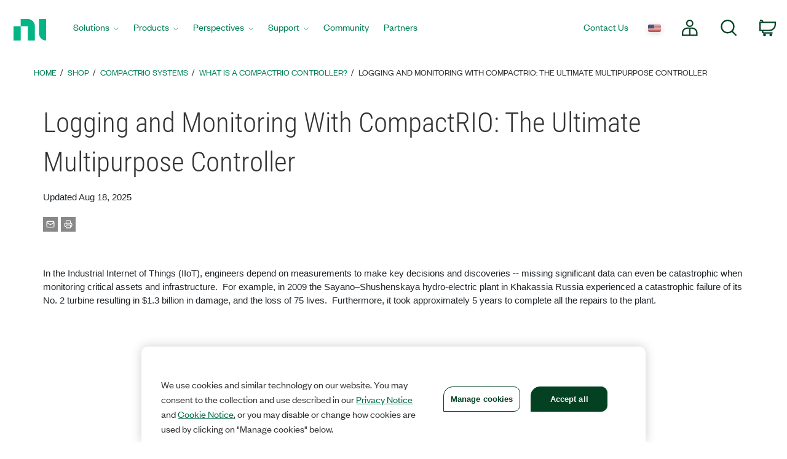

--- FILE ---
content_type: application/x-javascript;charset=utf-8
request_url: https://smetrics.ni.com/id?d_visid_ver=5.5.0&d_fieldgroup=A&mcorgid=B3902DB45388D9620A490D4C%40AdobeOrg&mid=17083948594822442641419678575060341162&ts=1769472938109
body_size: -42
content:
{"mid":"17083948594822442641419678575060341162"}

--- FILE ---
content_type: application/javascript
request_url: https://www.ni.com/niassets/js/niua.min.js
body_size: 1350
content:
var NIUA=class NIUA{static#timer;static#niupSessionUpdateTime;static#niupLastActivityTime;constructor(e){this.appConfig=e}static getNIUA(e){return e.hasOwnProperty("minutesBeforeExpire")||(e.minutesBeforeExpire=5),e.hasOwnProperty("apikey")||(e.apikey="there_is_no_apikey"),new NIUA(e)}async ready(){console.log("NIUA instance has been initialized.")}isIE(){var e=navigator.userAgent;return-1<e.indexOf("MSIE ")||-1<e.indexOf("Trident/")}getCookie(e){var t,i=e+"=";for(t of document.cookie.split(";"))if((t=t.trimStart()).startsWith(i))return t.slice(i.length);return null}async getSession(){var e=this.getCookie("profile_id");return null!=e?{loggedIn:!0,profileId:e}:{loggedIn:!1}}async#makeCachedRequest(e,t){var i=sessionStorage.getItem(t);if(i)try{var s=JSON.parse(i),a=Date.now()-60*this.appConfig.minutesBeforeExpire*1e3;if(parseInt(s.timestamp)>=a)return s}catch(e){console.log("Ignoring cached value for %s because it couldn't be parsed: %o",t,e)}i={response:await this.getResponse(e),timestamp:Date.now()};return sessionStorage.setItem(t,JSON.stringify(i)),i}async getEmail(){if(null==this.getCookie("profile_id"))return{response:{email:"user_not_logged_in",success:!1},timestamp:Date.now()};try{var e=await this.#makeCachedRequest("details","NIUA_details"),t=e.response;return{response:{email:t.email,success:t.success},timestamp:e.timestamp}}catch(e){return console.log(e),{response:{email:"webservice_error",success:!1},timestamp:Date.now()}}}#makeFailureObject(){return{response:{success:!1},timestamp:Date.now()}}async getMonogram(){var e=await this.getDetails(),t=e.response;return t?.success?{response:{monogram:t.monogram,success:t.success},timestamp:e.timestamp}:e}async getDetails(){if(null==this.getCookie("profile_id"))return sessionStorage.removeItem("NIUA_details"),this.#makeFailureObject();try{return await this.#makeCachedRequest("details","NIUA_details")}catch(e){return console.log(e),this.#makeFailureObject()}}getEnvFromUrl(){for(var e of["-test2","-test","-dev2","-dev"])if(location.hostname.includes(e))return e;return""}async getResponse(e){null==e&&(e="email");e=await fetch("//flux"+this.getEnvFromUrl()+".ni.com/niuadataservice/1/resources/"+e,{credentials:"include",headers:{...this.getAuthorizationHeaders(),...this.#getApiKeyHeaders()}});if(e.ok)return e.json();throw await e.json()}createNIAuthToken(){var e,t,i,s=this.getCookie("profile_id");return null!=s?(e=this.getCookie("rma")??"",t=this.getCookie("rmac")??"",i=this.getCookie("upsid")??"","1|"+btoa(s+"|"+e+"|"+t+"|"+i)):null}addAuthorization(e){this.#addHeadersToXhr(e,this.getAuthorizationHeaders())}#addHeadersToXhr(e,t){for(var[i,s]of Object.entries(t))e.setRequestHeader(i,s)}getAuthorizationHeaders(){var e=this.createNIAuthToken();return e?{"X-NI-Auth-Token":e}:{}}addApiKey(e){this.#addHeadersToXhr(e,this.#getApiKeyHeaders())}#getApiKeyHeaders(){return null!=this.appConfig.apikey?{"X-NI-API-KEY":this.appConfig.apikey}:{}}async callUpdateSession(e){e=await fetch("//flux"+this.getEnvFromUrl()+".ni.com/niuadataservice/1/resources/updateSession",{method:"POST",body:JSON.stringify(e),credentials:"include",headers:{...this.getAuthorizationHeaders(),...this.#getApiKeyHeaders(),"Content-Type":"application/json; charset=utf-8",Accept:"application/json"}});if(e.ok)return e.json();throw await e.json()}async updateSession(){NIUA.#niupSessionUpdateTime=Date.now();var e=this.getCookie("upsid");if(null!=e){e={upsid:e,timestamp:NIUA.#niupLastActivityTime};try{var t=await this.callUpdateSession(e);this.setTimer(t.relativeTimeout)}catch(e){console.log(e)}}}setNIUPActivity(){NIUA.#niupLastActivityTime=Date.now()}setTimer(e){let t;var i=this.updateSession.bind(this);null==NIUA.#timer?(t=60*(e-1)*1e3,NIUA.#timer=setTimeout(i,t)):0<(t=NIUA.#niupLastActivityTime+30*(e-1)*1e3-NIUA.#niupSessionUpdateTime)&&(NIUA.#timer=setTimeout(i,t))}};NIUA.sessionReady=(async()=>{"loading"===document.readyState&&await new Promise(e=>document.addEventListener("DOMContentLoaded",e,{once:!0})),NIUA.prototype.getCookie("profile_id")||sessionStorage.removeItem("NIUA_details");var e=NIUA.getNIUA({minutesBeforeExpire:2,apikey:"3b7c1d3b-275d-4683-a459-36e3d1d21776"}),t=(e.setNIUPActivity(),e.setNIUPActivity.bind(e));window.addEventListener("click",t),window.addEventListener("touchstart",t),window.addEventListener("keypress",t),await e.updateSession()})(),window.dispatchEvent(new Event("NIUAloaded"));
